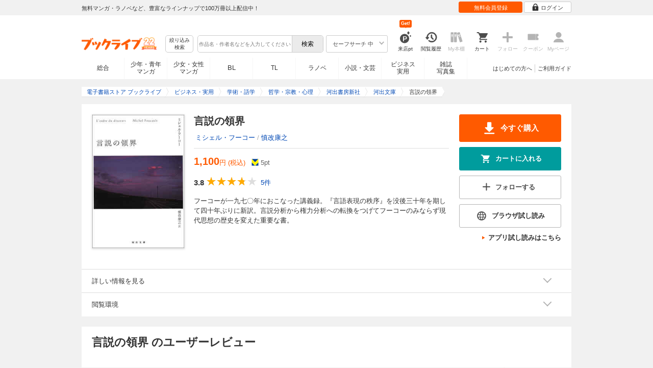

--- FILE ---
content_type: text/html; charset=UTF-8
request_url: https://booklive.jp/product/index/title_id/369805/vol_no/001
body_size: 24683
content:
<!DOCTYPE html>
<html lang="ja" prefix="og: http://ogp.me/ns#">











<head>
<meta charset="utf-8">
<script>dataLayer = [{"view":"pc","isMember":false,"login":"no-login","uaoption":"","email":""}];var container_id='GTM-W7JZP9';</script>
<script>(function(w,d,s,l,i){w[l]=w[l]||[];w[l].push({'gtm.start':
new Date().getTime(),event:'gtm.js'});var f=d.getElementsByTagName(s)[0],
j=d.createElement(s),dl=l!='dataLayer'?'&l='+l:'';j.async=true;j.src=
'https://www.googletagmanager.com/gtm.js?id='+i+dl;f.parentNode.insertBefore(j,f);
})(window,document,'script','dataLayer', container_id );</script>
<!-- Google Analytics Code from --><script type="text/javascript">var _gaq = _gaq || [];var _gaq_click = [["_require","inpage_linkid","\/\/www.google-analytics.com\/plugins\/ga\/inpage_linkid.js"],["_setAccount","UA-41779794-1"],["_setCustomVar",1,"login","no-login",2],["_trackPageview"]];_gaq_click.forEach(function(item) {_gaq.push(item);});(function() {var ga = document.createElement('script'); ga.type = 'text/javascript'; ga.async = true;ga.src = ('https:' == document.location.protocol ? 'https://' : 'http://') + 'stats.g.doubleclick.net/dc.js';var s = document.getElementsByTagName('script')[0]; s.parentNode.insertBefore(ga, s);})();</script><!-- Google Analytics Code to -->
<meta name="google-site-verification" content="n4HkQrdjOf7cC_3_TRrDjG4pQp2CZZOQ9q2Zb0lwA38" />
<meta name="google-site-verification" content="n-FFVGNwHVvIIksoSk47KqsNM_V4E_Qpkd-xHKTzdgw" />
<meta name="google-site-verification" content="cs3osF3WnnvWdbNFvO30X3LXiQ8qiivAWVcCk6BELtg" />
<meta name="msvalidate.01" content="8C42710994D39598AA601B14E2D6A47C" />

<title>言説の領界 - ミシェル・フーコー/慎改康之 - ビジネス・実用書・無料試し読みなら、電子書籍・コミックストア ブックライブ</title>
<meta content="IE=edge" http-equiv="X-UA-Compatible"/>
        <meta name="keywords" content="言説の領界,ミシェル・フーコー,慎改康之,書籍,学術・語学,哲学・宗教・心理,河出書房新社,電子書籍,ブックライブ,無料" />
    <meta name="description" content="【試し読み無料】フーコーが一九七〇年におこなった講義録。『言語表現の秩序』を没後三十年を期して四十年ぶりに新訳。言説分析から権力分析への転換をつげてフーコーのみならず現代思想の歴史を変えた重要な書。" />


<link rel="icon" type="image/x-icon" href="/favicon.ico?date=0930" />

<link href="//res.booklive.jp/resources/a/common/css/main_pc.min.css?202601191141" rel="stylesheet">

<link rel="stylesheet" media="all" href="//res.booklive.jp/resources/a/common/css/common_module.css?60511931">



<script type="text/javascript">
    var storeName = "booklive";
    var isPC = true;
    var isPCView = true;
    var isHonten = true;
    var isWebView = false;
    var isDocomo = false;
    var isAndroidDevice = false;
    var isLogin = false;
    var isMember = false;
    const isDevelop = false;
            
    var isBlFirstVisit = true;

    var isDocomo = false;

    // アダルトレベル
    // todo: フラグではないのでsafeLevelにリネームすべき
    var isSafeLevel = 1;

    // アダルトレベルロック
    var isSafeLevelLocked = false;

    // タテヨミのできるパージョン3.7.0以上のアプリか判断
    var isTateyomiVersion = false;

        // 会員登録クーポン
    var isRegistrationCouponPopUp = false;
    // LINE連携済み ECI使用中
    var isLineConnected = false;
    var cookieNameStr = 'bl_eci_matching_abtest';
    var validDates = 30;
    var validTimes = validDates * 24 * 3600;
    var abRandom = Math.floor( Math.random() * 10 );
    var cookieValue = (abRandom==9)? 1 : 0;

    // 0:1(非表示):2:3=3:1:3:3
    if(GetCookie(cookieNameStr) == null) {
        if (cookieValue != 1 ) {
            var abRandomNew = Math.floor( Math.random() * 3 );
            if (abRandomNew == 0 ) {
                cookieValue = abRandomNew;
            } else {
                cookieValue = abRandomNew + 1;
            }
        }
        document.cookie = cookieNameStr + '=' + cookieValue + '; path=/; max-age=' + validTimes;
    } else {
        cookieValue = GetCookie(cookieNameStr);
    }

    
    // レコメンドAI比較用cookie付与
    var recommendCookieNameStr = 'recommend_ai_group';
    var recommendCookieValue = Math.floor( Math.random() * 2 );
    if(GetCookie(recommendCookieNameStr) == null) {
        document.cookie = recommendCookieNameStr + '=' + recommendCookieValue + '; path=/; max-age=' + validTimes;
    } else {
        recommendCookieValue = GetCookie(recommendCookieNameStr);
    }

    function GetCookie( name ) {
        var result = null;
        var cookieName = name + '=';
        var allcookies = document.cookie;
        var position = allcookies.indexOf( cookieName );

        if ( position != -1 ) {
            var startIndex = position + cookieName.length;
            var endIndex = allcookies.indexOf( ';', startIndex );
            if( endIndex == -1 ) {
                endIndex = allcookies.length;
            }
            result = decodeURIComponent ( allcookies.substring( startIndex, endIndex ) );
        }
        return result;
    }
</script>

<link rel="canonical" href="https://booklive.jp/product/index/title_id/369805/vol_no/001">


<script type="module" src="//res.booklive.jp/resources/a/dist/common/ToggleMenu.js?9e616344"></script>
<script type="text/javascript" src="//res.booklive.jp/resources/a/pc/common/js/html5.js?8eb020d4"></script>
<script type="text/javascript" src="//res.booklive.jp/resources/a/pc/common/js/jquery.js?ddb84c15"></script>
<script type="text/javascript" src="//res.booklive.jp/resources/a/pc/common/js/common.js?21f42f52"></script>
<script type="text/javascript" src="//res.booklive.jp/resources/a/pc/common/js/header.js?4f040ca1"></script>
<script type="text/javascript" src="//res.booklive.jp/resources/a/pc/common/js/balloon.js?1a3461d4"></script>
<script type="text/javascript" src="//res.booklive.jp/resources/a/pc/common/js/jquery.truncateString.js?10066f36"></script>
<script type="text/javascript" src="//res.booklive.jp/resources/a/pc/common/js/jquery.cookie.js?20a00235"></script>
<script type="text/javascript" src="//res.booklive.jp/resources/a/pc/common/js/jquery.storageapi.min.js?c677411f"></script>
<script type="text/javascript" src="//res.booklive.jp/resources/a/pc/common/js/jquery.highlight-3.js?ca8c3c2c"></script>
<script type="text/javascript" src="//res.booklive.jp/resources/a/pc/common/js/jquery.suggest.js?28742605"></script>
<script type="text/javascript" src="//res.booklive.jp/resources/a/common/js/bl_library.js?91bd9f04"></script>
<script type="text/javascript" src="//res.booklive.jp/resources/a/pc/common/js/jquery.md5.js?679687fb"></script>
<script type="text/javascript" src="//res.booklive.jp/resources/a/common/js/ga_eventpush.js?c9cd711a"></script>
<script type="text/javascript" src="//res.booklive.jp/resources/a/sp/common/js/ga_versioncheck.js?b769bd4c"></script>
<script type="text/javascript" src="//res.booklive.jp/resources/a/common/js/ga_pointerdown.js?2ea8ba45"></script>
<script type="text/javascript" src="//res.booklive.jp/resources/a/common/js/toggle.js?781dfcd9"></script>
<script type="text/javascript" src="//res.booklive.jp/resources/a/dist/AutoBackToTop.js?ace2fc63"></script>
<script type="text/javascript" src="//res.booklive.jp/resources/a/common/js/panelSlider.js?fb2f69c7"></script>
<script type="text/javascript" src="//res.booklive.jp/resources/a/common/js/loading.js?15a4b97a"></script>
<script type="module" src="//res.booklive.jp/resources/a/dist/common_instances/checkbox_class_accessible.js?1cbd4028"></script>

<script type="text/javascript">
        if (!$.cookie('BL_TRACK')) {
        var hash = $.md5((0 | Math.random() * (1 << 30)) + (0 | Math.random() * (1 << 53 - 30)) * (1 << 30))
        $.cookie('BL_TRACK', hash, { path: '/', expires: 90, secure: true});
    }
</script>
    <meta property="og:site_name" content="ブックライブ" />
<meta property="og:title" content="言説の領界 | ブックライブ" />
<meta property="og:description" content="フーコーが一九七〇年におこなった講義録。『言語表現の秩序』を没後三十年を期して四十年ぶりに新訳。言説分析から権力分析への転換をつげてフーコーのみならず現代思想の歴史を変えた重要な書。" />
<meta property="og:image" content="https://res.booklive.jp/369805/001/thumbnail/2L.jpg" />
<meta property="og:url" content="https://booklive.jp/product/index/title_id/369805/vol_no/001" />
<meta property="og:type" content="website" />
<meta name="twitter:card" content="summary_large_image">
<meta name="twitter:title" content="言説の領界">
<meta name="twitter:description" content="フーコーが一九七〇年におこなった講義録。『言語表現の秩序』を没後三十年を期して四十年ぶりに新訳。言説分析から権力分析への転換をつげてフーコーのみならず現代思想の歴史を変えた重要...">
<meta name="twitter:image" content="https://res.booklive.jp/369805/001/thumbnail/X.jpg">
<meta name="twitter:data1" content="ミシェル・フーコー,慎改康之">
<meta name="twitter:label1" content="作者">
<meta name="twitter:data2" content="学術・語学	哲学・宗教・心理">
<meta name="twitter:label2" content="ジャンル">
<meta name="twitter:domain" content="booklive.jp">
<meta itemprop="image" content="https://booklive.jp/resources/a/pc/common/images/sns_bllogo.png" />
<link rel="stylesheet" media="all" href="//res.booklive.jp/resources/a/pc/v2/css/product/content.css?4fdbb7c8"><link rel="stylesheet" media="all" href="//res.booklive.jp/resources/a/pc/v2/css/follow/common/follow.css?43c8cda5">
<link rel="stylesheet" media="all" href="//res.booklive.jp/resources/a/pc/v2/css/review/review-name-area.css?19956ee7">
<script type="text/javascript" src="//res.booklive.jp/resources/a/pc/common/js/download.js?626af27f"></script>
<script type="text/javascript" src="//res.booklive.jp/resources/a/pc/v2/js/product/product_review.js?909d8c20"></script>
<script type="text/javascript" src="//res.booklive.jp/resources/a/pc/v2/js/product/common.js?c4e38c43"></script>
<script type="text/javascript" src="//res.booklive.jp/resources/a/pc/v2/js/follow/follow.js?a8e9d0c0"></script>
<script type="text/javascript">
    $(function(e){
        if (window.location.hash == '#_=_'){
            history.replaceState
            ? history.replaceState(null, null, window.location.href.split('#')[0])
            : window.location.hash = '';
        }

                $('#join-confirm_button_1 , #join-confirm_button_3 , #join-confirm_button_2').removeAttr("disabled");
    });
</script>



<script type="text/javascript">
var COOKIE_NAME_LOGIN = "BL_TK";                var COOKIE_NAME_SAFE_SEARCH_LEVEL = "BL_SAFE_SEARCH_LEVEL"; var COOKIE_NAME_AFF_SESSION = "BL_AFF";         var COOKIE_NAME_AD_LANDING = "BL_LAND";var COOKIE_EXPIRE_SAFE_SEARCH_LEVEL = 3650;     var COOKIE_EXPIRE_AFF_SESSION = 7;              var COOKIE_EXPIRE_AD_LANDING = 1800;var COOKIE_VALUE_SAFE_SEARCH_LEVEL_ON = 0;      var COOKIE_VALUE_SAFE_SEARCH_LEVEL_OFF = 1;var AGENCY_COOKIE_VALUE_SEPARATOR = ",";var AGENCY_ID_PARAMS_LIST = {"params" : "1",         "adef" : "2",           "ebisAdID" : "11",      "dmai" : "11"       };$(function(){if (!$.cookie(COOKIE_NAME_LOGIN)) {set_Cookie_Aff();}});function set_Cookie_Aff() {var get_params = GetQueryString();if ($.isEmptyObject(get_params)) {return;}var agency_id;var agency_session_id;for (key in AGENCY_ID_PARAMS_LIST) {if (get_params[key]) {agency_id = AGENCY_ID_PARAMS_LIST[key];agency_session_id = get_params[key];break;}}if (agency_id != null && agency_session_id != null) {var date = new Date();var agency_date = date.getFullYear() + "-" +("0" + (date.getMonth() + 1)).slice(-2) + "-" +("0" + date.getDate()).slice(-2) + " " +("0" + date.getHours()).slice(-2) + ":" +("0" + date.getMinutes()).slice(-2) + ":" +("0" + date.getSeconds()).slice(-2);var agency_cookie_val = agency_id + AGENCY_COOKIE_VALUE_SEPARATOR + agency_session_id + AGENCY_COOKIE_VALUE_SEPARATOR + agency_date;$.cookie(COOKIE_NAME_AFF_SESSION, agency_cookie_val, { path: '/', expires: COOKIE_EXPIRE_AFF_SESSION});}}
</script>


<script>
                
$.recommendKinesis = {data : {type: '1',title_list: [{title_id: '369805',vol_no: '001'}]},config : {url: 'https://recommend.booklive.jp/log'}};
$(function(){
    $(this).recommendKinesis();
});
</script>


</head>
<body id="index">
<noscript><iframe src="https://www.googletagmanager.com/ns.html?id=GTM-W7JZP9" height="0" width="0" style="display:none;visibility:hidden"></iframe></noscript>

<noscript><p class="noscript">ブックライブでは、JavaScriptがOFFになっているとご利用いただけない機能があります。JavaScriptを有効にしてご利用ください。</p></noscript>

    <header id="header" class="">
    <div class="header_top">
        <div class="header_top_inner">
            <p class="header_topmsg">無料マンガ・ラノベなど、豊富なラインナップで100万冊以上配信中！</p>

                        <div class="login_button_wrap ua_click" data-ua="menu">
                                <a class="header_joinbtn" href="/member/mail-input" id="top_button_1"><span>無料会員登録</span></a>
                                <a class="header_loginbtn is-opacity_low" href="/login" id="button_2"><svg class="icon-login"><use xlink:href="/resources/a/common/images/sprite.symbol.svg?7834f34d#icon_login"></svg><span>ログイン</span></a>
            </div>
            
        </div>    </div>    <div class="header_inner">
        <div class="header_main clearfix">
            <div class="header_logo">
                                                            <a href="/" class="logo" id="top_image_1"><img width="148" height="40" alt="ブックライブ" class="site_logo_top" src="//res.booklive.jp/resources/cms/appeal_frame/logo/100077621/bls_22years_logo.png"></a>
                                                </div>            <div class="header_row">
            <div class="header_search">
                <div class="header_search_main clearfix">
                    <div class="header_criteria">
                        <button type="button" onclick="location.href='/search/detail'" class="header_searchbtn refine-search-btn">絞り込み<span class="phrase">検索</span></button>                    </div>
                    <form id="search" method="get" action="/search/keyword" onsubmit="return checkSearch();" data-ua="search">
                        <div class="header_searchbox clearfix">
                            <input type="text" maxlength="200" id="input_search" name="keyword" value="" size="10" placeholder="作品名・作者名などを入力してください" class="input_search_suggest">
                            <input type="submit" value="検索" class="search_btn" id="top_button_6">
                        </div>
                        <div class="header_safe">
    <a href="#" onclick="return false;" class="header_safe_btn icon_right clearfix sl-header_safechoice_b">
        <span class="btn_txt">セーフサーチ 中</span>
        <span class="cssicon-down"></span>
    </a>
        <div class="overflow header_safe_list" style="display:none;">
        <ul>
                        <li><a href="/index/change-safe-search/disp_adult_level/0" onclick="return $.cookie( 'SAFE_SEARCH_LEVEL' , 0, { expires:3650, path:'/' } );" class="sl-header_safelist1">セーフサーチ 強</a></li>
                        <li><a href="/index/change-safe-search/disp_adult_level/1" onclick="return $.cookie( 'SAFE_SEARCH_LEVEL' , 1, { expires:3650, path:'/' } );" class="sl-header_safelist2">セーフサーチ 中</a></li>
                        <li><a href="/index/change-safe-search/disp_adult_level/3" onclick="return $.cookie( 'SAFE_SEARCH_LEVEL' , 3, { expires:3650, path:'/' } );" class="sl-header_safelist3">セーフサーチ OFF</a></li>
                    </ul>
                <div class="about_safeserach"><a href="/page/index/guide/tools#safe"><small>セーフサーチについて</small></a></div>
            </div>
    </div>
                        <input type="hidden" name="use_search_box" value="1">                    </form>
                </div>            </div>
            <ul class="header_tools clearfix ua_click" data-ua="menu-icon">
                                    <li class="header_tools_login_pt"><a href="/my/login-bonus"><svg class="icon-login_pt"><use xlink:href="/resources/a/common/images/sprite.symbol.svg?7834f34d#icon_login_pt"></svg><p>来店pt</p></a><b class="header_tools_num"><span class="bl-visit_pt-num">Get!</span></b></li>
                    <li class="header_tools_watch_history"><a href="/watch-history"><svg class="icon-watchhistory"><use xlink:href="/resources/a/common/images/sprite.symbol.svg?7834f34d#icon_watchhistory"></svg><p>閲覧履歴</p></a></li>
                    <li class="header_tools_mybookshelf disabled"><svg class="icon-bookshelf"><use xlink:href="/resources/a/common/images/sprite.symbol.svg?7834f34d#icon_bookshelf"></svg><p>My本棚</p></li>
                    <li class="header_tools_cart"><a href="/cart" id="top_button_9" class="disable_ua"><svg class="icon-cart"><use xlink:href="/resources/a/common/images/sprite.symbol.svg?7834f34d#icon_cart"></svg><p>カート</p></a></li>
                    <li class="header_tools_keep disabled"><div class="icon-follow"><span class="cssicon-follow_bfr"></span></div><p>フォロー</p></li>
                    <li class="header_tools_coupon disabled"><a href="/feature/index/id/aboutcoupon"><svg class="icon-coupon"><use xlink:href="/resources/a/common/images/sprite.symbol.svg?7834f34d#icon_coupon"></svg><p>クーポン</p></a></li>
                    <li class="header_tools_mypage last disabled"><a href="/my/top"><svg class="icon-mypage"><use xlink:href="/resources/a/common/images/sprite.symbol.svg?7834f34d#icon_mypage"></svg><p>Myページ</p></a></li>
                            </ul>            </div>
                                </div>
        <div class="header_navi clearfix">
            <ul class="header_navi_main clearfix safe_search_1">
                <li class="h_index ua_click" data-ua="tab-sougou">
                                        <a href="/" id="top_button_12">総合</a>
                                    </li>
                <li class="h_mcomic ua_click" data-ua="tab-comic">
                                        <a href="/index/comic" id="top_button_13" >少年・青年<br>マンガ</a>
                                        <ul class="h_navibtn_menu">
                        <li class="gotop"><a href="/index/comic">少年・青年マンガ TOP</a></li>
                                                <li><a href="/search/keyword/g_ids/6"  >少年マンガ</a></li>
                                                <li><a href="/search/keyword/g_ids/5"  >青年マンガ</a></li>
                                                <li><a href="/search/keyword/g_ids/3058"  >少年マンガ誌</a></li>
                                                <li><a href="/search/keyword/g_ids/3059"  >青年マンガ誌</a></li>
                                            </ul>
                </li>
                <li class="h_fcomic ua_click" data-ua="tab-comicf">
                                        <a href="/index/comicf" id="top_button_14" >少女・女性<br>マンガ</a>
                                        <ul class="h_navibtn_menu">
                        <li class="gotop"><a href="/index/comicf">少女・女性マンガ TOP</a></li>
                                                <li><a href="/search/keyword/g_ids/1"  >少女マンガ</a></li>
                                                <li><a href="/search/keyword/g_ids/2"  >女性マンガ</a></li>
                                                <li><a href="/search/keyword/g_ids/3060"  >少女マンガ誌</a></li>
                                                <li><a href="/search/keyword/g_ids/3061"  >女性マンガ誌</a></li>
                                            </ul>
                </li>
                                <li class="h_boyslove ua_click" data-ua="tab-boyslove">
                                        <a class="englishtxt" href="/index/boyslove" id="top_button_20">BL</a>
                                        <ul class="h_navibtn_menu">
                        <li class="gotop"><a href="/index/boyslove">BL TOP</a></li>
                                                <li><a href="/search/keyword/g_ids/3"  >BLマンガ</a></li>
                                                <li><a href="/search/keyword/g_ids/1008"  >BL小説</a></li>
                                                <li><a href="/search/keyword/g_ids/3094"  >BL誌</a></li>
                                            </ul>
                </li>
                <li class="h_teenslove ua_click" data-ua="tab-teenslove">
                                        <a href="/index/teenslove">TL</a>
                                        <ul class="h_navibtn_menu">
                        <li class="gotop"><a href="/index/teenslove">TL TOP</a></li>
                                                <li><a href="/search/keyword/g_ids/7"  >TLマンガ</a></li>
                                                <li><a href="/search/keyword/g_ids/1006"  >TL小説</a></li>
                                                <li><a href="/search/keyword/g_ids/3093"  >TL誌</a></li>
                                            </ul>
                </li>
                                <li class="h_lightnovel ua_click" data-ua="tab-lightnovel">
                                        <a href="/index/lightnovel" id="top_button_15" >ラノベ</a>
                                        <ul class="h_navibtn_menu">
                        <li class="gotop"><a href="/index/lightnovel">ラノベ TOP</a></li>
                                                <li><a href="/search/keyword/g_ids/14"  >男性向けライトノベル</a></li>
                                                <li><a href="/search/keyword/g_ids/3062"  >女性向けライトノベル</a></li>
                                            </ul>
                </li>
                <li class="h_book ua_click" data-ua="tab-book">
                                        <a href="/index/book" id="top_button_16" >小説・文芸</a>
                                        <ul class="h_navibtn_menu">
                        <li class="gotop"><a href="/index/book">小説・文芸 TOP</a></li>
                                                <li><a href="/search/keyword/g_ids/10"  >小説</a></li>
                                                <li><a href="/search/keyword/g_ids/12"  >歴史・時代</a></li>
                                                <li><a href="/search/keyword/g_ids/13"  >SF・ファンタジー</a></li>
                                                <li><a href="/search/keyword/g_ids/17"  >ノンフィクション</a></li>
                                                <li><a href="/search/keyword/g_ids/22"  >エッセイ・紀行</a></li>
                                                <li><a href="/search/keyword/g_ids/15"  >ハーレクイン・ロマンス小説</a></li>
                                                <li><a href="/search/keyword/g_ids/1040"  >児童書</a></li>
                                                <li><a href="/search/keyword/g_ids/1057"  >文芸誌</a></li>
                                            </ul>
                </li>
                <li class="h_business ua_click" data-ua="tab-business">
                                        <a href="/index/business" id="top_button_17" >ビジネス<br>実用</a>
                                        <ul class="h_navibtn_menu">
                        <li class="gotop"><a href="/index/business">ビジネス・実用 TOP</a></li>
                                                                                    <li><a href="/search/keyword/g_ids/1023"  >社会・政治</a></li>
                                                                                                                <li><a href="/search/keyword/g_ids/16"  >ビジネス・経済</a></li>
                                                                                                                <li><a href="/search/keyword/g_ids/1029"  >IT・コンピュータ</a></li>
                                                                                                                <li><a href="/search/keyword/g_ids/18"  >趣味・実用</a></li>
                                                                                                                <li><a href="/search/keyword/g_ids/1031"  >スポーツ・アウトドア</a></li>
                                                                                                                <li><a href="/search/keyword/g_ids/1036"  >暮らし・健康・美容</a></li>
                                                                                                                <li><a href="/search/keyword/g_ids/1039"  >旅行ガイド・旅行会話</a></li>
                                                                                                                <li><a href="/search/keyword/g_ids/19"  >雑学・エンタメ</a></li>
                                                                                                                <li><a href="/search/keyword/g_ids/20"  >学術・語学</a></li>
                                                                        </ul>
                </li>
                <li class="h_magazine ua_click" data-ua="tab-magazinephoto">
                                        <a href="/index/magazine" id="top_button_18" >雑誌<br>写真集</a>
                                        <ul class="h_navibtn_menu">
                        <li class="gotop"><a href="/index/magazine">雑誌 TOP</a></li>
                                                <li><a href="/search/keyword/g_ids/26?sort=t2"  >ニュース・ビジネス・総合</a></li>
                                                <li><a href="/search/keyword/g_ids/29?sort=t2"  >趣味・スポーツ・トレンド</a></li>
                                                <li><a href="/search/keyword/g_ids/27?sort=t2"  >男性誌・女性誌</a></li>
                                                <li class="gotop"><a href="/index/magazine">写真集 TOP</a></li>
                                                                                    <li><a href="/search/keyword/g_ids/23"  >アイドル・女優</a></li>
                                                                                                                <li><a href="/search/keyword/g_ids/24"  >グラビア</a></li>
                                                                                                                                                                                                                                <li><a href="/search/keyword/g_ids/34"  >男性モデル</a></li>
                                                                                                                <li><a href="/search/keyword/g_ids/33"  >動物</a></li>
                                                                                                                <li><a href="/search/keyword/g_ids/32"  >風景、その他</a></li>
                                                                        </ul>
                </li>
                            </ul>
                        <ul class="header_navi_sub clearfix">                                    <li class="last-child ua_click" data-ua="guide-text"><a href="/page/index/guide/top" id="top_link_5" >ご利用ガイド</a></li>
                                        <li class="ua_click" data-ua="beginner-text"><a href="/page/index/id/beginner" id="top_link_9" >はじめての方へ</a></li>
                                                </ul>
                    </div>    </div></header>

            <script>
                            var is_direct = false;
                        $(function () {
                $("#review_average_star").rateYo({
                    rating: 3.8,
                    starWidth: "18px",
                    spacing: "2px",
                    normalFill: "#DDD",
                    ratedFill: "#FA0",
                    readOnly: true
                });
            });
        </script>

                        
        <div id="container">
            <div id="container_inner">
                                
<script type="application/ld+json">
{
    "@context": "https://schema.org",
    "@type": "Product",
    "@id": "https://booklive.jp/product/index/title_id/369805/vol_no/001",
    "name": "言説の領界",
    "image": "https://res.booklive.jp/369805/001/thumbnail/2L.jpg",
    "description": "フーコーが一九七〇年におこなった講義録。『言語表現の秩序』を没後三十年を期して四十年ぶりに新訳。言説分析から権力分析への転換をつげてフーコーのみならず現代思想の歴史を変えた重要な書。",
    "category": "学術・語学	哲学・宗教・心理",
    "brand": {
        "@type": "Brand",
        "name": "河出書房新社"
    },
    "isBasedOn": {
        "@type":"Book",
        "@id": "https://booklive.jp/product/index/title_id/369805/vol_no/001",
        "url" : "https://booklive.jp/product/index/title_id/369805/vol_no/001",
        "name" : "言説の領界",
        "image" : "https://res.booklive.jp/369805/001/thumbnail/2L.jpg",
        "description" : "フーコーが一九七〇年におこなった講義録。『言語表現の秩序』を没後三十年を期して四十年ぶりに新訳。言説分析から権力分析への転換をつげてフーコーのみならず現代思想の歴史を変えた重要な書。",
        "author": [
                                                {
                        "@type": "Person",
                        "name": "ミシェル・フーコー,慎改康之"
                    }                                    ],
        "brand": {
            "@type": "Organization",
            "name": "河出書房新社"
        }
    },

    
    "aggregateRating": {
        "@type": "AggregateRating",
        "ratingValue": "3.8",
        "reviewCount": "5",
        "bestRating": "5.0"
    },

    
        
        "review": [

                        
        {
            "@type": "Review",
            "datePublished": "2015年02月19日",
            "reviewBody":"学生のときに中村雄二郎訳で読んだが、あいまいな表現に煙に巻かれた読後感が印象に残っている。正直、内容を理解できたとは言えなかった。
この新訳はずいぶん印象が異なる。明晰でやさしい。以前よくわからなかったことについて腑に落ちたところがいくらかあった。半分近くを占める解説も助けになる。",
            "author": {
                "@type": "Person",
                "name": "ブクログ"
            },
            "reviewRating": {
                "@type": "Rating",
                "ratingValue": "5.0",
                "bestRating": "5.0",
                "worstRating": "1.0"
            }
        }

                                                            
    ],

    
    "offers": {
        "@type": "Offer",
        "url": "https://booklive.jp/product/index/title_id/369805/vol_no/001",
        "availability": "https://schema.org/InStock",
        "price": "1100",
        "priceCurrency": "JPY",
        "seller": {
            "@type": "Organization",
            "name": "BookLive",
            "logo": "https://booklive.jp/resources/a/pc/common/images/picture_logo_booklive.png",
            "url": "https://booklive.jp/",
            "sameAs": "https://twitter.com/BookLive_PR"
        }
    },
    "potentialAction":{
        "@type":"ReadAction",
        "target":{
            "@type":"EntryPoint",
            "urlTemplate":"https://booklive.jp/product/index/title_id/369805/vol_no/001",
            "actionPlatform":[
            "https://schema.org/DesktopWebPlatform",
            "https://schema.org/MobileWebPlatform",
            "https://schema.org/AndroidPlatform",
            "https://schema.org/IOSPlatform"
            ]
        },
        "expectsAcceptanceOf":{
            "@type":"Offer",
            "category": "purchase",
            "priceCurrency":"JPY",
            "price":"1100",
            "eligibleRegion" : {
                "@type":"Country",
                "name":"JP"
            },
            "availability": "https://schema.org/InStock"
        }
    }
}
</script>


                                    <div id="breadcrumb" itemscope itemtype="http://schema.org/BreadcrumbList"><ul><li itemprop="itemListElement" itemscope itemtype="http://schema.org/ListItem"><span><a href="/" itemprop="item"><span itemprop="name">電子書籍ストア ブックライブ</span></a></span><meta itemprop="position" content="1" /></li><li itemprop="itemListElement" itemscope itemtype="http://schema.org/ListItem"><span><a href="/index/business" itemprop="item"><span itemprop="name">ビジネス・実用</span></a></span><meta itemprop="position" content="2" /></li><li itemprop="itemListElement" itemscope itemtype="http://schema.org/ListItem"><span><a href="/search/keyword/g_ids/20" itemprop="item"><span itemprop="name">学術・語学</span></a></span><meta itemprop="position" content="3" /></li><li itemprop="itemListElement" itemscope itemtype="http://schema.org/ListItem"><span><a href="/search/keyword/g_ids/1044" itemprop="item"><span itemprop="name">哲学・宗教・心理</span></a></span><meta itemprop="position" content="4" /></li><li itemprop="itemListElement" itemscope itemtype="http://schema.org/ListItem"><span><a href="/search/keyword/g_ids/1044/p_ids/39" itemprop="item"><span itemprop="name">河出書房新社</span></a></span><meta itemprop="position" content="5" /></li><li itemprop="itemListElement" itemscope itemtype="http://schema.org/ListItem"><span><a href="/search/keyword/g_ids/1044/p_ids/39/k_ids/132" itemprop="item"><span itemprop="name">河出文庫</span></a></span><meta itemprop="position" content="6" /></li><li class="contents" itemprop="itemListElement" itemscope itemtype="http://schema.org/ListItem"><span><div><span class="book_title" itemprop="name">言説の領界</span></div></span><meta itemprop="position" content="7" /></li></ul></div>

                
                                                        <div id="product_detail_area">
    <div class="product_main_area">
        <div id="product_area1">
            <div class="product_image">
                <img src="https://res.booklive.jp/369805/001/thumbnail/2L.jpg" alt="言説の領界">
            </div>
            <div class="product_info">
                <div class="product_topic_area">
                    
                                        <ul class="product_topic">
                        
                    </ul>
                </div>

                <h1 id="product_display_1" >言説の領界</h1>
                <div class="meta">
                    <dl class="author">
                                            <dd class="multiple_links"><a href="/focus/author/a_id/119970">ミシェル・フーコー</a> / <a href="/focus/author/a_id/119971">慎改康之</a></dd>
                                        </dl>

                    <table class="product_price_data">
                                                    <tr class="main_price">
                                                                <td><span id="product_display_6" class="big_price_font">1,100</span><span class="include_tax font_bl">円 (税込)</span></td>
                                                            </tr>
                                                <!-- T_point -->
                        <tr class="product_point_area">
                            <td>
                                <div class="Tpoint">
                                    <p><svg class="icon-tpoint"><use xlink:href="/resources/a/common/images/sprite.symbol.svg?7834f34d#t-point"></svg></p>
                                    <p><span id="product_display_8">5</span>pt</p>
                                </div>
                            </td>
                        </tr>
                    </table>
                    
                    <!-- ***** ☆ ***** -->
                    <div class="product_review_box">
                        <div class="product_review_star_wrap">
                                                            <span class="review_kan_average">3.8</span>
                                                        <div id="review_average_star"></div>
                        </div>
                        <div class="product_review_count_wrap">
                                                            <a href="/review/list/title_id/369805/vol_no/001" class="review_count_area">
                                    <span class="review_count">5件</span>
                                </a>
                                                    </div>
                    </div>

                    
                    
                                        
                    
                    <div class="product_warnings">
                        
                                                


                                            </div>
                </div><!-- /meta -->

                                <div id="product_summary" class="section_content">
                    <p class="reading_txt product_description is-fold">フーコーが一九七〇年におこなった講義録。『言語表現の秩序』を没後三十年を期して四十年ぶりに新訳。言説分析から権力分析への転換をつげてフーコーのみならず現代思想の歴史を変えた重要な書。</p>
                    <a id="read_more" class="readmore_link reading_txt" href="javascript:void(0)">...続きを読む</a>
                </div>
            </div>
        </div><!-- /product_area1 -->

        <div class="product_actions">
            <ul class="main_actions">
                                                                                                                                    <li>    <a href="/purchase/product/title_id/369805/vol_no/001" class="btn_module buy_action large" onmousedown="window._gaq.push(['_trackEvent', 'bl_productParchase', 'Click', 'add']);" >
        <svg class="dl_icon">
            <use xlink:href="/resources/a/common/images/sprite.symbol.svg?7834f34d#icon_dl">
        </svg>
        <span>今すぐ購入</span>
    </a>

</li>
                        
                                                <li>                        <a href="#" onclick="return false;" class="cart_action cart_in bl-cart bl-cart-url btn_module " data-title="369805" data-vol="001" data-page-name="product-index">
                <svg class="cart_icon">
                    <use xlink:href="/resources/a/common/images/sprite.symbol.svg?7834f34d#icon_cart">
                </svg>
                <span class="bl-cart-text">カートに入れる</span>
            </a>
            

</li>
                                    
                                                                                            <li>    <a href="javascript:return false;" class="js_follow_title js-follow keep_action keep_off btn_module follow_btn_l" data-title="369805" data-page-name="product-index" data-follow="title_follow_2">
                    <span class="cssicon-follow_bfr"></span>
            <span class="cssicon-follow_aft"></span>
                <span class="js-follow-text">フォローする</span>
    </a>

</li>
                
                                    <li class="browser_reader">
                                                                                                                                        <a href="javascript:return false;" class="bl-bviewer bl-tachiyomi_action btn_module tachiyomi_btn sl-bstand_b" data-title="369805" data-vol="001" onclick="window._gaq.push(['_trackEvent', 'sample_btn_binb', 'Click', '書籍']);">
            <svg class="browser_icon">
                <use xlink:href="/resources/a/common/images/sprite.symbol.svg?7834f34d#icon_browser">
            </svg>
            <span>ブラウザ試し読み</span>
        </a>
    
                    </li>

                                                                        <li>
                                <p class="link_right">
                                    <a href="javascript:void(0);" class="bl-browse or_trilink" data-title="369805" data-vol="001" data-sample="1"><span>アプリ試し読みはこちら</span></a>
                                </p>
                            </li>
                                                            
                                                            </ul>
        </div>
    </div>
</div><!-- /product_detail_area -->
                
                                <div id="product_detailed_information">
            <a class="commonjs_collapsible collapsible_toggle_btn on book_info" href="#" data-target="book_info">
            <h3 class="collapsible_toggle_text">詳しい情報を見る</h3>
            <div class="icon-collapsible">
                <span class="cssicon-arrow arrow_updown"></span>
            </div>
        </a>
        <div class="detail_area mb00" id="book_info">
        <div id="product_field" class="product_field">
            <div class="product_specs">
                <ul class="product_data">
                    <li>
                        <dl>
                            <dt class="first">カテゴリ</dt>
                            <dd class="colon">：</dd>
                            <dd><a href="/index/business">ビジネス・実用</a></dd>
                        </dl>
                    </li>
                    <li>
                        <dl>
                            <dt>ジャンル</dt>
                            <dd class="colon">：</dd>
                            <dd><a href="/search/keyword/g_ids/20"><span content="学術・語学">学術・語学</span></a> / <a href="/search/keyword/g_ids/1044">哲学・宗教・心理</a></dd>
                        </dl>
                    </li>
                    <li>
                        <dl>
                            <dt>出版社</dt>
                            <dd class="colon">：</dd>
                            <dd><a href="/search/keyword/p_ids/39">河出書房新社</a></dd>
                        </dl>
                    </li>
                                        <li>
                        <dl>
                            <dt>掲載誌・レーベル</dt>
                            <dd class="colon">：</dd>
                            <dd><a href="/search/keyword/k_ids/132">河出文庫</a></dd>
                        </dl>
                    </li>
                                                                                <li>
                        <dl>
                            <dt>電子版発売日</dt>
                            <dd class="colon">：</dd>
                            <dd>2016年10月09日</dd>
                        </dl>
                    </li>
                                        <li>
                        <dl>
                            <dt>コンテンツ形式</dt>
                            <dd class="colon">：</dd>
                            <dd>EPUB</dd>
                        </dl>
                    </li>
                                                            <li>
                        <dl>
                            <dt>サイズ(目安)</dt>
                            <dd class="colon">：</dd>
                            <dd>2MB</dd>
                        </dl>
                    </li>
                                    </ul>
            </div>

                    </div>

        
        <div id="eci_product_pc_official_link"></div>
        <div id="eci_product_pc_movie"></div>
    </div>

    <div id="product_supported_devices_area">
        <div class="detail_area">
                        <a class="commonjs_collapsible collapsible_toggle_btn on" href="#" data-target="supported_devices_above">
                <h3 class="collapsible_toggle_text">閲覧環境</h3>
                                <div class="icon-collapsible">
                    <span class="cssicon-arrow arrow_updown"></span>
                </div>
            </a>
            <div class="section_content pb20" id="supported_devices_above">
                <div class="supported_wrap mb10">
                                            <ul>
                            <li>【閲覧できる環境】</li>
                            <li class="">・ブックライブ for Windows PC（アプリ）</li>
                            <li class="">・ブックライブ for iOS（アプリ）</li>
                            <li class="">・ブックライブ for Android（アプリ）</li>
                            <li class="">・ブックライブ PLUS for Android（アプリ）</li>
                            <li class="">・ブラウザビューア</li>
                        </ul>
                                                            </div>
                                <p class="font_attention">※アプリの閲覧環境は最新バージョンのものです。</p>
                            </div>
        </div>
    </div>
</div>


                                

                                
                                    
                <div id ="eci_product_pc_matching_ctheme"></div>

                                <div class="heading_title">
    <h2 class="middle">言説の領界&nbsp;のユーザーレビュー</h2>
</div>

<div id="product_reviews" class="detail_area clearfix pt00"><!-- ===== product_reviews ===== -->
        
    <a id="review"></a>
    <div class="btn_subtitle">
        <div id="review_vue"></div>
                    <div class="re_review_btn">
                <div class="re_review_btn_text">
                    <span class="font_bl font_b">＼ レビュー投稿でポイントプレゼント ／</span>
                    <span class="font_bl attention_text">※購入済みの作品が対象となります</span>
                </div>
                <a class="btn_module btn_white taC" href="/login?callback=/review/input/title_id/369805/vol_no/001">
                    <svg class="icon-review_write"><use xlink:href="/resources/a/common/images/sprite.symbol.svg?7834f34d#icon_review_write"></svg><span>レビューを書く</span>
                </a>
            </div>
            </div>

            <div class="heading_title">
            <h3 class="small">感情タグBEST3</h3>
        </div>
        <div class="tag_emotions mt00 mb20">
                                            <a href='/search/keyword/emotions/12'>＃深い</a>
                                            <a href='/search/keyword/emotions/15'>＃タメになる</a>
                                            <a href='/search/keyword/emotions/9'>＃感動する</a>
                    </div>
    
            <div class="item_list">
            <div class="item_list_inner">
                                <ul class="list_body">
                        <div class="product_section_userreview">
        <!-- userreview:start/ -->
        <div class="product_userreview">
            <p class="product_userreview_name">
                            <span class="postedby">Posted by <span class="postedby_name">ブクログ</span></span>
                        </p>

            <div class="product_userreview_hgroup">
                <ul class="product_review_star">
                                            <li><i class="product-icon-star-full" data-content="★"></i></li>
                                            <li><i class="product-icon-star-full" data-content="★"></i></li>
                                            <li><i class="product-icon-star-full" data-content="★"></i></li>
                                            <li><i class="product-icon-star-full" data-content="★"></i></li>
                                            <li><i class="product-icon-star-full" data-content="★"></i></li>
                                                        </ul>

                                            </div>

            <p class="product_userreview_title mb05"></p>
                        <p class="product_userreview_text">
                学生のときに中村雄二郎訳で読んだが、あいまいな表現に煙に巻かれた読後感が印象に残っている。正直、内容を理解できたとは言えなかった。<br />
この新訳はずいぶん印象が異なる。明晰でやさしい。以前よくわからなかったことについて腑に落ちたところがいくらかあった。半分近くを占める解説も助けになる。            </p>

            <p class="review_emotions mt05">
                                                                </p>
            <div class="review_score">
                <div class="review_vote_area">
                                            <!-- 投票可 -->
                        <a id="good_btn_6550200" class="" href="#" onclick="return loginAlert();"><svg class="icon-good_active"><use xlink:href="/resources/a/common/images/sprite.symbol.svg?7834f34d#icon_good"></svg></a>
                                        <div class="score_bubble">
                        <span id="good_score_6550200">1</span>
                    </div>
                </div>

                <span class="font_light">2015年02月19日</span>
            </div>
                    </div><!-- /userreview:end -->
    </div><!-- /userreview -->
                </ul>
                                <ul class="list_body">
                        <div class="product_section_userreview">
        <!-- userreview:start/ -->
        <div class="product_userreview">
            <p class="product_userreview_name">
                            <span class="postedby">Posted by <span class="postedby_name">ブクログ</span></span>
                        </p>

            <div class="product_userreview_hgroup">
                <ul class="product_review_star">
                                            <li><i class="product-icon-star-full" data-content="★"></i></li>
                                            <li><i class="product-icon-star-full" data-content="★"></i></li>
                                            <li><i class="product-icon-star-full" data-content="★"></i></li>
                                            <li><i class="product-icon-star-full" data-content="★"></i></li>
                                                                <li><i class="product-icon-star-empty" data-content="☆"></i></li>
                                    </ul>

                                            </div>

            <p class="product_userreview_title mb05"></p>
                        <p class="product_userreview_text">
                本書はミシェル・フーコーによるコレージュ・ド・フランス開講講演（１９７０年１２月２日）を収録したものである。<br />
フーコーにとっては彼の関心が１９６０年代の「知の考古学」から１９７０年代の「権力分析」へ転換の画期となった講演であるという。<br />
この講演記録はそれほど長くないので割とすぐに読めるのだが、フーコ<button type="button" class="readmore_link" onclick="revealSpoiler('7931909')">...続きを読む</button><span id="review7931909" style="display: none;">ーの説明がちょっと難しいのと切れ目なく次の議論に入って行ったりしているので多少分かりづらい部分もあるのだが、懇切丁寧な解説があるので読者にとって理解しやすいものとなっている。<br />
<br />
人が話す言葉（フーコーは「言説」という）についてフーコーはある仮説を立てる。<br />
「あらゆる社会において、言説の産出は、いくつかの手続きによって、すなわち、言説の力と危険を払いのけ、言説の偶然的な出来事を統御し、言説の重々しく恐るべき物質性を巧みにかわすことをその役割とするいくつかの手続きによって、管理され、選別され、組織化され、再配分されるのだ」<br />
つまりわれわれが発する言葉は全く自由に話されているわけではなく、「いくつかの手続きによって、管理され、選別され、組織化され、再配分され」ているということである。<br />
そして、西洋社会では「排除」「制限」「占有」の三つの手続きが言説の産出を管理しているという。<br />
<br />
「排除」では、言説を禁止する「禁忌」があり、また理性と狂気を区別した上で「狂気」を排除する「分割と廃棄」があり、さらに知への意志に基づき真と偽を分割する「真理への意思」があるという。この中でフーコーは歴史的に形作られ、制度的に支えられ継続し言説に対し圧力を加えている「真理への意志」を最も注目し今後の研究対象になっていく。<br />
「排除」が外的手続きであるのに対し、内的手続きとしての「制限」では、「注釈」「作者」「研究分野」の原理が言説の産出を抑え矮小化し拘束する機能を果たしているという。<br />
「注釈」の原理は言説にレヴェルの差を設定し一方を他方の反復とみなし語られる内容の新しさを制御するといい、「作者」の原理は「作者」とそれ以外を設定することで意味や統一性や整合性の起源を問うものとして区別しているという。「研究分野」の原理は先の二者とは対立するもので、他者には開かれているものだがその研究分野の要請には従わない言説は許容されず打ち捨てられるため、やはり言説の産出の限界を定めるものだという。<br />
「占有」では、語る主体が所持すべき資格、その言説に伴うべき身振りを定める「儀式」のシステム、それから言説の産出を自分たちの秘密として保持したまま行う「言説結社」のシステム、また、語る主体をある種のタイプの言説に従属させ他のタイプの言説を禁じるとともに特定のグループに従属させることで属する人々と他を区別するという「二重の従属化」を行う「教説」のシステム、さらに教育が「占有」を維持し変更を加えるシステムとなっていて、これらが互いに結びつき絡まっているという。<br />
<br />
そしてフーコーは、これら「排除」「制限」「占有」は西洋哲学思考である「創設的主体」や「根源的経験」や「普遍的媒介」を通じ強化してきたのではないかという疑念を表明する。<br />
現実性における暴力的で非連続的で好戦的で無秩序な言説を恐れを抱き、取り除くために哲学が一定の役割を果たしてきたのではとしている。<br />
このような言説に対する恐れを、「その条件、その作用、その諸効果に関して」分析することが今後の彼の研究テーマだと彼は宣言するのである。<br />
<br />
この分析における彼の取組みとして次の４つの原則が示されている。<br />
まず第一は「逆転」の原則で一見ポジティヴに見える役割であっても排除や制限などネガティヴな作用を認めること、第二は「非連続性」の原則で連続的なものの中で沈黙した潜在的言説を非連続的な系列のもとに探すことを禁じること、第三は「種別性」の原則で言説を世界のあらかじめの意味の中に解消せずに自らに固有の規則性を持つ種別的な出来事として扱うこと、第四は「外在性」の原則で言説から内部の隠された核に向かうのではなく言説の外的な可能性の条件に向かうこととする、という４つの原則である。<br />
そしてこの４つの原則に従うということは、伝統的な思想史とは対立するもので、現代の歴史学と共鳴するものであるとしている。<br />
「思想史のなかに生じさせようとしているほんのわずかなずれのうちに、すなわち、言説の背後にあるかもしれなぬ表象を扱うのではなく、言説の出来事の規則的で非連続的な系列として扱うことのうちに、小さな（そしておそらく耐え難い）一つの仕掛けのようなものが認められはしまいかと私は考えています。すなわち、偶然性、非連続なもの、物質性を、思考の根底そのものに導入することを可能にする一つの仕掛けのようなものが、そこに認められはしまいか、と。」<br />
<br />
最後にフーコーは今後の分析について二つの総体に従って配置されるという。<br />
「批判的」総体では逆転の原則に従い、排除、制限、占有といった言説の産出を管理するシステムを分析することとし、とりわけ真理への意思を当面のテーマにするとしている。<br />
「系譜学的」総体では言説を管理する手続きがどのように形成されたのかを明らかにすることとし、とりわけセクシュアリティや遺伝などにかかわる言説を扱うとしている。<br />
そしてこの二者は互いに支えあい補うものであるとし、言説の産出というポジティヴな効果と言説に対して及ぼされるネガティヴな作用とを、互いに不可分のものとして明るみにだすことが今後の仕事であるとしている。<br />
<br />
その後の彼の研究成果を辿ればおおむねこの宣言通りになっていると思われ、この講演からは彼の新たな船出に際しての高揚感も感じられる。<br />
２０世紀の世界を代表する偉大なる知の巨人の決意表明を聴けたようでなかなか良かったと思う。<br />
またフーコーの仕事を読んでみたい。</span>            </p>

            <p class="review_emotions mt05">
                                                                </p>
            <div class="review_score">
                <div class="review_vote_area">
                                            <!-- 投票可 -->
                        <a id="good_btn_7931909" class="" href="#" onclick="return loginAlert();"><svg class="icon-good_active"><use xlink:href="/resources/a/common/images/sprite.symbol.svg?7834f34d#icon_good"></svg></a>
                                        <div class="score_bubble">
                        <span id="good_score_7931909">1</span>
                    </div>
                </div>

                <span class="font_light">2020年10月11日</span>
            </div>
                    </div><!-- /userreview:end -->
    </div><!-- /userreview -->
                </ul>
                                <ul class="list_body">
                        <div class="product_section_userreview">
        <!-- userreview:start/ -->
        <div class="product_userreview">
            <p class="product_userreview_name">
                            <span class="postedby">Posted by <span class="postedby_name">ブクログ</span></span>
                        </p>

            <div class="product_userreview_hgroup">
                <ul class="product_review_star">
                                            <li><i class="product-icon-star-full" data-content="★"></i></li>
                                            <li><i class="product-icon-star-full" data-content="★"></i></li>
                                            <li><i class="product-icon-star-full" data-content="★"></i></li>
                                            <li><i class="product-icon-star-full" data-content="★"></i></li>
                                                                <li><i class="product-icon-star-empty" data-content="☆"></i></li>
                                    </ul>

                                            </div>

            <p class="product_userreview_title mb05"></p>
                        <p class="product_userreview_text">
                非常に短い本だが、コレージュ・ド・フランス講義シリーズのしょっぱなに行われた講演の記録らしい。時期は『知の考古学』から権力をめぐる考察へと重心が移っていく時期で、「管理される言説」という、興味深いテーマで話が進められてゆく。<br />
フーコーによると、少なくとも西欧社会においては、人間たちの＜言説＞は常に社<button type="button" class="readmore_link" onclick="revealSpoiler('6539351')">...続きを読む</button><span id="review6539351" style="display: none;">会によって制限され、抑制されている。こうした権力下の＜言説＞の背後にあるものは何か。言説結社とか教説のグループという面白い概念を、フーコーは持ってくる。<br />
その後の「権力」の分析は、あとの著作や講義録で展開されることになる。<br />
個人的には、社会的に（共同的に）「管理された言説」というこのテーマを、社会的に「管理された音楽」という方向に敷衍して想像してみると、面白そうな気がした。もちろん芸術「作品」とディスクールは違うのだが、少なくとも表徴的には、「芸術作品」もまた、その場その場の「体制」（国家のではなく、諸階級、グループ、派閥等のそれ）によってコントロールされ、選別され、統制されている面もあるように思えるのだ。</span>            </p>

            <p class="review_emotions mt05">
                                                                </p>
            <div class="review_score">
                <div class="review_vote_area">
                                            <!-- 投票可 -->
                        <a id="good_btn_6539351" class="" href="#" onclick="return loginAlert();"><svg class="icon-good_active"><use xlink:href="/resources/a/common/images/sprite.symbol.svg?7834f34d#icon_good"></svg></a>
                                        <div class="score_bubble">
                        <span id="good_score_6539351">1</span>
                    </div>
                </div>

                <span class="font_light">2014年12月31日</span>
            </div>
                    </div><!-- /userreview:end -->
    </div><!-- /userreview -->
                </ul>
                                <ul class="list_body">
                        <div class="product_section_userreview">
        <!-- userreview:start/ -->
        <div class="product_userreview">
            <p class="product_userreview_name">
                            <span class="postedby">Posted by <span class="postedby_name">ブクログ</span></span>
                        </p>

            <div class="product_userreview_hgroup">
                <ul class="product_review_star">
                                            <li><i class="product-icon-star-full" data-content="★"></i></li>
                                            <li><i class="product-icon-star-full" data-content="★"></i></li>
                                            <li><i class="product-icon-star-full" data-content="★"></i></li>
                                                                <li><i class="product-icon-star-empty" data-content="☆"></i></li>
                                            <li><i class="product-icon-star-empty" data-content="☆"></i></li>
                                    </ul>

                                            </div>

            <p class="product_userreview_title mb05"></p>
                        <p class="product_userreview_text">
                この本に限っては、上記星三つの評価は本の評価では全くなく、当方の能力を超えていて理解が進まなかったため、5分の3理解できていればいいなあ、という個人の希望的評価。分かる人が読めばおそらく6つ、7つ星なのだろうと思う。コレージュ・ド・フランスの講義だから当然だが、読み手である私の能力不足がこれでもかと<button type="button" class="readmore_link" onclick="revealSpoiler('10970773')">...続きを読む</button><span id="review10970773" style="display: none;">明らかになる読書だった。加えてやはり、ダイレクトに日本語にならない語彙が多いように見え、たとえば主題になっているdiscoursと「言説」という日本語から受ける印象と範囲が、個人的には異なっていたりして、文章を多少離れた位置から眺めつつ読み進めたという印象。<br />
本筋ではないが面白いと思ったのは、「算術は等しさの関係を教えるから、民主的な都市のために役立ちうる。一方で寡頭制においては、不平等の中での釣り合いを明示する幾何学だけが教えられるべきだ」というギリシアの古い原則。なるほど。<br />
もう一つは、前人未到の外部の空間において真なることを語ること、について。科学の世界で真なることを語っても（ここではメンデルの例が挙がっている）、当時の生物学的言説が従っていたのは、メンデルが従っていた規則ではなかった。メンデルの命題が正しいものとして現れるためには、、生物学において尺度が完全に変化し、対象のまったく新しい見取り図が展開されるようになる必要があった、という点。同時代にまったく新しい概念が理解されるためには、その時代の人びとが持ち、従う旧来の尺度の変化が必要だということだ。<br />
次元はまったく違うけれど、フーコーの他のディスクールをしっかり理解し、その中に身を置かねば、この本に収められたディスクールもきちんと理解するのは難しい。勉強しよう。</span>            </p>

            <p class="review_emotions mt05">
                                                                </p>
            <div class="review_score">
                <div class="review_vote_area">
                                            <!-- 投票可 -->
                        <a id="good_btn_10970773" class="" href="#" onclick="return loginAlert();"><svg class="icon-good_active"><use xlink:href="/resources/a/common/images/sprite.symbol.svg?7834f34d#icon_good"></svg></a>
                                        <div class="score_bubble">
                        <span id="good_score_10970773">0</span>
                    </div>
                </div>

                <span class="font_light">2024年02月11日</span>
            </div>
                    </div><!-- /userreview:end -->
    </div><!-- /userreview -->
                </ul>
                                <ul class="list_body">
                        <div class="product_section_userreview">
        <!-- userreview:start/ -->
        <div class="product_userreview">
            <p class="product_userreview_name">
                            <span class="postedby">Posted by <span class="postedby_name">ブクログ</span></span>
                        </p>

            <div class="product_userreview_hgroup">
                <ul class="product_review_star">
                                            <li><i class="product-icon-star-full" data-content="★"></i></li>
                                            <li><i class="product-icon-star-full" data-content="★"></i></li>
                                            <li><i class="product-icon-star-full" data-content="★"></i></li>
                                                                <li><i class="product-icon-star-empty" data-content="☆"></i></li>
                                            <li><i class="product-icon-star-empty" data-content="☆"></i></li>
                                    </ul>

                                            </div>

            <p class="product_userreview_title mb05"></p>
                        <p class="product_userreview_text">
                フーコーの講義録。言いたいことはなんとなくわかる。印象としてはアドルノを読んだ時に、想起する課題に似ている。アドルノは原理的な話に徹しているので、実際の話しに適応してみせない。今ある権威を、解体的に検討する素地の例示という感じ。具体と抽象の中間的な概念で話しているが、地雷を踏まずに、宗教ドグマの再検<button type="button" class="readmore_link" onclick="revealSpoiler('6766364')">...続きを読む</button><span id="review6766364" style="display: none;">討を促すような感じ。具体的な疑問を持つきっかけとしては面白いと思う。</span>            </p>

            <p class="review_emotions mt05">
                                                                </p>
            <div class="review_score">
                <div class="review_vote_area">
                                            <!-- 投票可 -->
                        <a id="good_btn_6766364" class="" href="#" onclick="return loginAlert();"><svg class="icon-good_active"><use xlink:href="/resources/a/common/images/sprite.symbol.svg?7834f34d#icon_good"></svg></a>
                                        <div class="score_bubble">
                        <span id="good_score_6766364">0</span>
                    </div>
                </div>

                <span class="font_light">2017年12月18日</span>
            </div>
                    </div><!-- /userreview:end -->
    </div><!-- /userreview -->
                </ul>
                            </div><!-- /item_list_inner -->
            <div class="list_more_less cont_border bd_tp hidden_user_review">
                <p class="list_more"><a class="re_review" href="">レビューをもっと見る</a></p>
            </div>
        </div><!-- /item_list -->

        <div class="bottom_review_nav">
            <span class="product_review_nav">
                <a class="or_trilink" href="/review/list/title_id/369805/vol_no/001">すべてのレビューを見る（5）</a>
            </span>
        </div>
    </div>

                                <div id="product_detailed_information">
            <div class="heading_title">
            <h2 class="middle">言説の領界&nbsp;の詳細情報</h2>
        </div>
        <div class="detail_area mb00" id="book_info">
        <div id="product_field" class="product_field">
            <div class="product_specs">
                <ul class="product_data">
                    <li>
                        <dl>
                            <dt class="first">カテゴリ</dt>
                            <dd class="colon">：</dd>
                            <dd><a href="/index/business">ビジネス・実用</a></dd>
                        </dl>
                    </li>
                    <li>
                        <dl>
                            <dt>ジャンル</dt>
                            <dd class="colon">：</dd>
                            <dd><a href="/search/keyword/g_ids/20"><span content="学術・語学">学術・語学</span></a> / <a href="/search/keyword/g_ids/1044">哲学・宗教・心理</a></dd>
                        </dl>
                    </li>
                    <li>
                        <dl>
                            <dt>出版社</dt>
                            <dd class="colon">：</dd>
                            <dd><a href="/search/keyword/p_ids/39">河出書房新社</a></dd>
                        </dl>
                    </li>
                                        <li>
                        <dl>
                            <dt>掲載誌・レーベル</dt>
                            <dd class="colon">：</dd>
                            <dd><a href="/search/keyword/k_ids/132">河出文庫</a></dd>
                        </dl>
                    </li>
                                                                                <li>
                        <dl>
                            <dt>電子版発売日</dt>
                            <dd class="colon">：</dd>
                            <dd>2016年10月09日</dd>
                        </dl>
                    </li>
                                        <li>
                        <dl>
                            <dt>コンテンツ形式</dt>
                            <dd class="colon">：</dd>
                            <dd>EPUB</dd>
                        </dl>
                    </li>
                                                            <li>
                        <dl>
                            <dt>サイズ(目安)</dt>
                            <dd class="colon">：</dd>
                            <dd>2MB</dd>
                        </dl>
                    </li>
                                    </ul>
            </div>

                    </div>

        
        <div id="eci_product_pc_official_link"></div>
        <div id="eci_product_pc_movie"></div>
    </div>

    <div id="product_supported_devices_area">
        <div class="detail_area">
                        <a class="commonjs_collapsible collapsible_toggle_btn on" href="#" data-target="supported_devices">
                <h3 class="collapsible_toggle_text">閲覧環境</h3>
                                <div class="icon-collapsible">
                    <span class="cssicon-arrow arrow_updown"></span>
                </div>
            </a>
            <div class="section_content pb20" id="supported_devices">
                <div class="supported_wrap mb10">
                                            <ul>
                            <li>【閲覧できる環境】</li>
                            <li class="">・ブックライブ for Windows PC（アプリ）</li>
                            <li class="">・ブックライブ for iOS（アプリ）</li>
                            <li class="">・ブックライブ for Android（アプリ）</li>
                            <li class="">・ブックライブ PLUS for Android（アプリ）</li>
                            <li class="">・ブラウザビューア</li>
                        </ul>
                                                            </div>
                                <p class="font_attention">※アプリの閲覧環境は最新バージョンのものです。</p>
                            </div>
        </div>
    </div>
</div>


                                <div id="product_follow_area" class="detail_area">
    <div class="follow_btn_area">
        <div class="follow_book">
            <div class="heading_title">
                <h2 class="middle pt00 pl00">作品をフォローする</h2>
            </div>
            <p>新刊やセール情報をお知らせします。</p>
            <ul>
                <li class="follow_item">
                                        <p class="follow_name">言説の領界</p>
                    <div class="follow_btn">
                            <a href="javascript:return false;" class="js_follow_title js-follow keep_action keep_off btn_module small" data-title="369805" data-page-name="product-index" data-follow="title_follow_3">
                <span class="js-follow-text">フォロー</span>
    </a>

                    </div>
                </li>
            </ul>
        </div>
                <div class="follow_author">
            <div class="heading_title">
                <h2 class="middle pt00 pl00">作者をフォローする</h2>
            </div>
            <p>新刊情報をお知らせします。</p>
            <ul>
                                <li class="follow_item">
                                        <p class="follow_name">ミシェル・フーコー</p>
                    <div class="follow_btn">
                            <a href="javascript:return false;" class="js_follow_author js-follow keep_action keep_off btn_module small" data-title="119970" data-page-name="product-index" data-follow="author_follow_1">
                                            <span class="js-follow-text">フォロー</span>
                        </a>

                    </div>
                </li>
                                <li class="follow_item">
                                        <p class="follow_name">慎改康之</p>
                    <div class="follow_btn">
                            <a href="javascript:return false;" class="js_follow_author js-follow keep_action keep_off btn_module small" data-title="119971" data-page-name="product-index" data-follow="author_follow_2">
                                            <span class="js-follow-text">フォロー</span>
                        </a>

                    </div>
                </li>
                            </ul>
                    </div>
            </div>
    <p class="link_right mt10">
        <a href="/page/index/guide/follow" class="or_trilink" ><span class="link_txt rfont_s">フォロー機能について</span></a>
    </p>

            <ul class="social_actions">
                    <li class="sns-btn-wrap">
                <a class="ga_event bl-share icon-link" href="https://www.facebook.com/sharer/sharer.php?u=https%3a%2f%2fbooklive%2ejp%2fproduct%2findex%2ftitle_id%2f369805%2fvol_no%2f001" target="_blank" title="シェア" data-event="sns_share_fb" data-page-name="product-index" onmousedown="window._gaq.push(['_trackEvent', 'sns_fb', 'Click', 'product']);"><svg class="icon-facebook"><use xlink:href="/resources/a/common/images/sprite.symbol.svg?7834f34d#logo_facebook"></svg></a>
            </li>
            <li class="sns-btn-wrap color-x">
                                <a class="ga_event bl-share icon-link" href="https://twitter.com/intent/tweet?original_referer=https%3A%2F%2Fbooklive.jp%2Fproduct%2Findex%2Ftitle_id%2F369805%2Fvol_no%2F001&text=%E8%A8%80%E8%AA%AC%E3%81%AE%E9%A0%98%E7%95%8C%20%7C%20%23%E3%83%96%E3%83%83%E3%82%AF%E3%83%A9%E3%82%A4%E3%83%96&tw_p=tweetbutton&url=https%3A%2F%2Fbooklive.jp%2Fproduct%2Findex%2Ftitle_id%2F369805%2Fvol_no%2F001&via=BookLive_PR" target="_blank" title="ポスト" data-event="sns_share_tw" data-page-name="product-index" onmousedown="window._gaq.push(['_trackEvent', 'sns_tw', 'Click', 'product']);"><svg class="icon-x"><use xlink:href="/resources/a/common/images/sprite.symbol.svg?7834f34d#logo_X"></svg></a>
            </li>
            <li class="sns-btn-wrap">
                <a class="ga_event bl-share" href="mailto:?Subject=%E3%80%8E%E8%A8%80%E8%AA%AC%E3%81%AE%E9%A0%98%E7%95%8C%E3%80%8F%20%E9%9B%BB%E5%AD%90%E6%9B%B8%E7%B1%8D%E3%82%B9%E3%83%88%E3%82%A2%20%E3%83%96%E3%83%83%E3%82%AF%E3%83%A9%E3%82%A4%E3%83%96%E3%81%8B%E3%82%89%E3%81%AE%E4%BD%9C%E5%93%81%E7%B4%B9%E4%BB%8B&body=%E8%A8%80%E8%AA%AC%E3%81%AE%E9%A0%98%E7%95%8C%20%0Ahttps%3A%2F%2Fbooklive.jp%2Fproduct%2Findex%2Ftitle_id%2F369805%2Fvol_no%2F001" data-event="sns_share_ml" data-page-name="product-index" onmousedown="window._gaq.push(['_trackEvent', 'sns_share_ml', 'Click', 'product-index-product_notify']);"><svg class="icon-mail"><use xlink:href="/resources/a/common/images/sprite.symbol.svg?7834f34d#logo_mail"></svg></a>
            </li>
            <li class="sns-btn-wrap">
                <a class="ga_event bl-share" href="https://b.hatena.ne.jp/entry/https://booklive.jp/product/index/title_id/369805/vol_no/001?utm_campaign=sns-hatena&utm_source=social&utm_content=product-index&utm_medium=social" class="hatena-bookmark-button" data-hatena-bookmark-layout="simple" title="はてなブックマークに追加" data-event="sns_share_hatena" data-page-name="product-index"><svg class="icon-hatebu"><use xlink:href="/resources/a/common/images/sprite.symbol.svg?7834f34d#logo_hatebu"></svg></a>
                <script type="text/javascript" src="//b.st-hatena.com/js/bookmark_button.js" charset="utf-8" async="async"></script>
            </li>
                </ul>
    </div>

                                
                                <div id="area_recommend" class="ua_click" data-ua="recommend-product-b-ai" data-no-book="false" class="product_recommend">
    <div id="watch_product_pc">
        <div class="heading_title">
            <h2 class="middle">この本をチェックした人は、こんな本もチェックしています</h2>
        </div>
        <div class="detail_area clearfix pt00">
            <div class="p-slider-vue-recommend-watch-height">
                <div id="slider_vue_recommend_watch" data-url="/json/recommend-item?title_id=369805"></div>
            </div>
        </div><!-- /detail_area -->
    </div>
</div>

                                    <div id="area_new_keisai_list" data-no-book="false">
        <div class="heading_title">
            <h2 class="middle">河出文庫&nbsp;の最新刊</h2>
        </div>
        <div class="product_relevance detail_area pt00">
            <div class="p-slider-vue-new-keisai-list-height">
                <div id="slider_vue_new_keisai_list" data-url="/json/get-new-keisai-list/k_id/132/title_id/369805"></div>
            </div>
            <p class="link_right mt20">
                <a href="/search/keyword/k_ids/132/relstat/new/sort/t2" class="or_trilink">「河出文庫」の最新刊一覧へ</a>
            </p>
        </div>
    </div>

                                <div id="area_genre_nocharge_list" data-no-book="false">
    <div class="heading_title">
        <h2 class="middle">無料で読める&nbsp;学術・語学</h2>
    </div>
    <div class="detail_area clearfix pt00">
        <div class="product_relevance">
            <div class="p-slider-vue-genre-nocharge-list-height">
                <div id="slider_vue_genre_nocharge_list" data-url="/json/get-genre-no-charge/genre_id/20"></div>
            </div>
            <p class="link_right mt20">
                <a href="/index/no-charge/category_id/J/genre_id/20" class="or_trilink">「学術・語学」無料一覧へ</a>
            </p>
        </div>
    </div>
</div>

                                <div id="area_ranking_title_list" data-no-book="false">
    <div class="heading_title">
        <h2 class="middle product_ranking">学術・語学&nbsp;ランキング</h2>
    </div>
    <div class="detail_area pt00">
        <div class="product_relevance">
            <div class="p-slider-vue-ranking-title-list-height">
                <div id="slider_vue_ranking_title_list" data-url="/json/daily-ranking-list/genre_id/20"></div>
            </div>
            <p class="link_right mt20">
                <a href="/ranking/day/category_id/J/genre_id/20" class="or_trilink">「学術・語学」ランキングの一覧へ</a>
            </p>
        </div>
    </div>
</div>

                                    <div class="heading_title">
        <h2 class="middle">作者のこれもおすすめ</h2>
    </div>
    <div class="detail_area clearfix ua_click pt00" data-ua="author">
        <div id="area_book" class="product_relevance">
            <div class="product_series_detail">
            <div class="clearfix">
                                                            <dl>
                            <dt>
                            <div class="picture"><a href="/product/index/title_id/887792/vol_no/001"><img src="https://res.booklive.jp/887792/001/thumbnail/M.jpg" alt="性の歴史I　知への意志"></a></div>
                            </dt>
                            <dd>
                            <p class="product_series_title multiline"><a href="/product/index/title_id/887792/vol_no/001">性の歴史I　知への意志</a></p>
                            <div class="tags"></div>
                            <ul class="smallbtnarea clearfix">
                                        <li>            <a href="javascript:return false;" class="bl-bviewer btn_module tachiyomi_btn small tachiyomi_action" data-title="887792" data-vol="001" data-page-name="product-index">
            <svg class="browser_icon">
                <use xlink:href="/resources/a/common/images/sprite.symbol.svg?7834f34d#icon_browser">
            </svg>
            <span>試し読み</span>
        </a>
    
</li>
                            </ul>
                            </dd>
                        </dl>
                                                                                <dl>
                            <dt>
                            <div class="picture"><a href="/product/index/title_id/887794/vol_no/001"><img src="https://res.booklive.jp/887794/001/thumbnail/M.jpg" alt="性の歴史III　自己への配慮"></a></div>
                            </dt>
                            <dd>
                            <p class="product_series_title multiline"><a href="/product/index/title_id/887794/vol_no/001">性の歴史III　自己への配慮</a></p>
                            <div class="tags"></div>
                            <ul class="smallbtnarea clearfix">
                                        <li>            <a href="javascript:return false;" class="bl-bviewer btn_module tachiyomi_btn small tachiyomi_action" data-title="887794" data-vol="001" data-page-name="product-index">
            <svg class="browser_icon">
                <use xlink:href="/resources/a/common/images/sprite.symbol.svg?7834f34d#icon_browser">
            </svg>
            <span>試し読み</span>
        </a>
    
</li>
                            </ul>
                            </dd>
                        </dl>
                                                                                <dl>
                            <dt>
                            <div class="picture"><a href="/product/index/title_id/887793/vol_no/001"><img src="https://res.booklive.jp/887793/001/thumbnail/M.jpg" alt="性の歴史II　快楽の活用"></a></div>
                            </dt>
                            <dd>
                            <p class="product_series_title multiline"><a href="/product/index/title_id/887793/vol_no/001">性の歴史II　快楽の活用</a></p>
                            <div class="tags"></div>
                            <ul class="smallbtnarea clearfix">
                                        <li>            <a href="javascript:return false;" class="bl-bviewer btn_module tachiyomi_btn small tachiyomi_action" data-title="887793" data-vol="001" data-page-name="product-index">
            <svg class="browser_icon">
                <use xlink:href="/resources/a/common/images/sprite.symbol.svg?7834f34d#icon_browser">
            </svg>
            <span>試し読み</span>
        </a>
    
</li>
                            </ul>
                            </dd>
                        </dl>
                                                                                <dl>
                            <dt>
                            <div class="picture"><a href="/product/index/title_id/887802/vol_no/001"><img src="https://res.booklive.jp/887802/001/thumbnail/M.jpg" alt="性の歴史IV　肉の告白"></a></div>
                            </dt>
                            <dd>
                            <p class="product_series_title multiline"><a href="/product/index/title_id/887802/vol_no/001">性の歴史IV　肉の告白</a></p>
                            <div class="tags"></div>
                            <ul class="smallbtnarea clearfix">
                                        <li>            <a href="javascript:return false;" class="bl-bviewer btn_module tachiyomi_btn small tachiyomi_action" data-title="887802" data-vol="001" data-page-name="product-index">
            <svg class="browser_icon">
                <use xlink:href="/resources/a/common/images/sprite.symbol.svg?7834f34d#icon_browser">
            </svg>
            <span>試し読み</span>
        </a>
    
</li>
                            </ul>
                            </dd>
                        </dl>
                                                                                <dl>
                            <dt>
                            <div class="picture"><a href="/product/index/title_id/288058/vol_no/001"><img src="https://res.booklive.jp/288058/001/thumbnail/M.jpg" alt="知の考古学"></a></div>
                            </dt>
                            <dd>
                            <p class="product_series_title multiline"><a href="/product/index/title_id/288058/vol_no/001">知の考古学</a></p>
                            <div class="tags"></div>
                            <ul class="smallbtnarea clearfix">
                                        <li>            <a href="javascript:return false;" class="bl-bviewer btn_module tachiyomi_btn small tachiyomi_action" data-title="288058" data-vol="001" data-page-name="product-index">
            <svg class="browser_icon">
                <use xlink:href="/resources/a/common/images/sprite.symbol.svg?7834f34d#icon_browser">
            </svg>
            <span>試し読み</span>
        </a>
    
</li>
                            </ul>
                            </dd>
                        </dl>
                                                                                <dl>
                            <dt>
                            <div class="picture"><a href="/product/index/title_id/1044047/vol_no/001"><img src="https://res.booklive.jp/1044047/001/thumbnail/M.jpg" alt="フーコーの言説"></a></div>
                            </dt>
                            <dd>
                            <p class="product_series_title multiline"><a href="/product/index/title_id/1044047/vol_no/001">フーコーの言説</a></p>
                            <div class="tags"></div>
                            <ul class="smallbtnarea clearfix">
                                        <li>            <a href="javascript:return false;" class="bl-bviewer btn_module tachiyomi_btn small tachiyomi_action" data-title="1044047" data-vol="001" data-page-name="product-index">
            <svg class="browser_icon">
                <use xlink:href="/resources/a/common/images/sprite.symbol.svg?7834f34d#icon_browser">
            </svg>
            <span>試し読み</span>
        </a>
    
</li>
                            </ul>
                            </dd>
                        </dl>
                                                                                <dl>
                            <dt>
                            <div class="picture"><a href="/product/index/title_id/715640/vol_no/001"><img src="https://res.booklive.jp/715640/001/thumbnail/M.jpg" alt="ミシェル・フーコー　自己から脱け出すための哲学"></a></div>
                            </dt>
                            <dd>
                            <p class="product_series_title multiline"><a href="/product/index/title_id/715640/vol_no/001">ミシェル・フーコー　自己から脱け出すための哲学</a></p>
                            <div class="tags"></div>
                            <ul class="smallbtnarea clearfix">
                                        <li>            <p class="tachiyomi_action disabled btn_module tachiyomi_btn small tachiyomi_action" data-page-name="product-index">
            <svg class="browser_icon">
                <use xlink:href="/resources/a/common/images/sprite.symbol.svg?7834f34d#icon_browser">
            </svg>
            <span>試し読み</span>
        </p>
    
</li>
                            </ul>
                            </dd>
                        </dl>
                                                </div><!-- /clearfix -->
            </div><!-- /product_series_detail -->
            <p class="link_right">
                                    <a class="or_trilink" href="/search/keyword/a_ids/119970%2C119971">作者のこれもおすすめ一覧へ</a>
                            </p>
        </div>
    </div>

                                                    <div id="area_product_history" class="ua_click" data-no-book="false" data-ua="product-history-check">
    <div class="heading_title add_pickup_link">
        <h2 class="middle">最近チェックした本</h2>
        <p class="pickup_link"><a href="/watch-history">一覧 >></a></p>
    </div>
    <div class="detail_area clearfix pt00">
        <div class="p-slider-vue-product-history-height">
            <div id="slider_vue_product_history" data-url="/json/history?count=7&max_limit=21"></div>
        </div>
    </div>
</div>
                
                                
                                
                                <div class="detail_area clearfix">
                    <a href="/index/no-charge/category_id/J">
                        <img src="//res.booklive.jp/resources/a/pc/common/images/free_banner_pc.png?1e8e2283" alt="毎日更新!!会員登録なしですぐ読める!無料作品コーナー">
                    </a>
                </div>

                                <div class="heading_title">
    <h2 class="middle">同じジャンルの本を探す</h2>
</div>
<div class="detail_area clearfix pt00">
    <!-- ===== product_genresearch/ ===== -->
    <div class="product_genresearch mb10">
        <ul>
            <li><a href='/index/business'>ビジネス・実用</a>&nbsp;&nbsp;&gt;&nbsp;&nbsp;<a href="/search/keyword/g_ids/20"><span content="学術・語学">学術・語学</span></a> / <a href="/search/keyword/g_ids/1044">哲学・宗教・心理</a></li><li><a href='/index/business'>ビジネス・実用</a>&nbsp;&nbsp;&gt;&nbsp;&nbsp;<a href="/focus/author/a_id/119970">ミシェル・フーコー</a></li><li><a href='/index/business'>ビジネス・実用</a>&nbsp;&nbsp;&gt;&nbsp;&nbsp;<a href="/focus/author/a_id/119971">慎改康之</a></li><li><a href='/index/business'>ビジネス・実用</a>&nbsp;&nbsp;&gt;&nbsp;&nbsp;<a href="/search/keyword/category_ids/J/p_ids/39">河出書房新社</a></li><li><a href='/index/business'>ビジネス・実用</a>&nbsp;&nbsp;&gt;&nbsp;&nbsp;<a href="/search/keyword/category_ids/J/k_ids/132">河出文庫</a></li>
        </ul>
    </div>
    <!-- ===== /product_genresearch ===== -->
    <p class="taR"><a href="#" id="toprise"><span class="font_s">▲</span>言説の領界　ページトップヘ</a></p>
</div>

            </div>        </div>
                    
    <footer id="footer">
<article class="blcomp-crate">
    <div class="blcomp-partition -partition-crate_cover">
        <div class="revisit_channel">
            <div class="revisit_channel_inner">
                <p>新刊やお得な情報<br><span>をお届けします！</span></p>
                <div class="footer_partition">
                    <img src="//res.booklive.jp/resources/a/pc/common/images/footer_partition.png?fb22f0cc" width="84" height="84">
                </div>
                <div class="booklive_app">
                    <a href="/download" class="ga_event" data-event="bl_revisit_channel" data-page-name="product-index" data-menu-name="app">
                        <div class="icon">
                            <img src="//res.booklive.jp/resources/a/common/images/icon_booklive_app.png?2f9ef006" class="icon_booklive_app">
                        </div>
                        <div class="text">
                            <p class="title">ブックライブアプリ</p>
                            <p class="lead">アプリの通知でお得</p>
                            <p class="lead">情報を受け取ろう！</p>
                        </div>
                        <span class="arrow_right"></span>
                    </a>
                </div>
                <div class="mail">
                    <a href="/profile/mail-setting" class="ga_event" data-event="bl_revisit_channel" data-page-name="product-index" data-menu-name="mail">
                        <div class="icon">
                            <svg class="icon-mail"><use xlink:href="/resources/a/common/images/sprite.symbol.svg?7834f34d#logo_mail"></svg>
                        </div>
                        <div class="text">
                            <p class="title">メールマガジン</p>
                            <p class="lead">お得な最新情報を</p>
                            <p class="lead">受け取ろう！</p>
                        </div>
                        <span class="arrow_right"></span>
                    </a>
                </div>
                <div class="line">
                    <a href="/landing/page/line" class="ga_event" data-event="bl_revisit_channel" data-page-name="product-index" data-menu-name="line">
                        <div class="icon">
                            <svg class="icon-line"><use xlink:href="/resources/a/common/images/sprite.symbol.svg?7834f34d#logo_line"></svg>
                        </div>
                        <div class="text">
                            <p class="title">LINE公式アカウント</p>
                            <p class="lead">アカウント連携で</p>
                            <p class="lead">クーポンをゲット！</p>
                        </div>
                        <span class="arrow_right"></span>
                    </a>
                </div>
                <div class="x_link">
                    <a href="https://x.com/BookLive_PR" target="_blank" class="ga_event" data-event="bl_revisit_channel" data-page-name="product-index" data-menu-name="twitter">
                        <div class="icon">
                            <svg class="icon-x"><use xlink:href="/resources/a/common/images/sprite.symbol.svg?7834f34d#logo_X"></svg>
                        </div>
                        <div class="text">
                            <p class="title">X公式アカウント</p>
                            <p class="lead">フォローして最新情報をチェック！</p>
                        </div>
                        <span class="arrow_right"></span>
                    </a>
                </div>
            </div>
        </div>
    </div>
</article>

<div class="footer_inner">
    <div class="address">
        <div class="foot_logo">
            <a href="/">
                <svg class="f_logo"><use xlink:href="/resources/a/common/images/sprite.symbol.svg?7834f34d#logo_booklive"></svg>
            </a>
        </div>
        <address>&copy; BookLive Co., Ltd.</address>
                    <p class="mb10">
            ブックライブ（BookLive!）は、<br>
            BookLiveが運営する電子書店です。TOPPANホールディングス、カルチュア・コンビニエンス・クラブ、テレビ朝日の出資を受け、日本最大級の電子書籍配信サービスを行っています。
            </p>
        
        <p>
            <a href="/page/index/id/abj">
                <img src="//res.booklive.jp/resources/a/common/images/logo_abj.png?233a62fa" alt="ABJマーク" width="101" height="84">
            </a>
        </p>
    </div>
    <nav class="navi">
        <dl class="foot01">
            <dt>コンテンツ</dt>
                        <dd><a href="/">トップページ</a></dd>
            <dd><a href="/index/no-charge" class="sl-tobeginner">無料漫画・小説・ラノベ</a></dd>
                            <dd><a href="/feature/list/id/U">特集一覧</a></dd>
                        <dd><a href="/ranking/day">ランキング</a></dd>
        </dl>

                    <dl class="foot03">
                <dt>公式アカウント</dt>
                <dd><a href="https://page.line.me/bpt6863l?openQrModal=true" target="_blank" rel="noopener noreferrer">LINE</a></dd>
                <dd><a href="https://twitter.com/BookLive_PR" target="_blank" rel="noopener noreferrer"><span class="sns_name_x">X</span></a></dd>
                <dd><a href="https://www.instagram.com/booklive_official/" target="_blank" rel="noopener noreferrer">Instagram</a></dd>
                <dd><a href="https://www.tiktok.com/@booklive_official" target="_blank" rel="noopener noreferrer">TikTok</a></dd>
                <dd><a href="https://www.youtube.com/user/BookLiveOfficial/featured" target="_blank" rel="noopener noreferrer">YouTube</a></dd>
                <dd><a href="https://www.facebook.com/booklive.jp" target="_blank" rel="noopener noreferrer">Facebook</a></dd>
            </dl>
            </nav>
    <!-- /navi -->
    <nav class="navi">
        <dl class="foot02">
            <dt>ブックライブ総合案内</dt>
            <dd><a href="/page/index/id/beginner">はじめての方へ</a></dd>
            <dd><a href="/search">作品を探す</a></dd>
            <dd><a href="/download">アプリダウンロード</a></dd>            <dd><a href="/page/index/guide/top">ご利用ガイド</a></dd>
            <dd><a href="/page/index/id/system-requirements">サポート環境</a></dd>
            <dd><a href="/faq/?site_domain=booklive">FAQ（よくある質問）</a></dd>
            <dd><a href="/information">インフォメーション</a></dd>
            <dd><a href="/index/contact">お問い合せ</a></dd>
            <dd><a href="/index/feedback">リクエスト</a></dd>
            <dd><a href="/page/index/guide/affiliate">アフィリエイトプログラム</a></dd>        </dl>
	</nav>
    <!-- /navi -->
        <!-- /navi -->
    <nav class="navi last-child">
        <dl class="foot04">
            <dt>ブックライブについて</dt>
            <dd><a href="/page/index/id/company">会社概要</a></dd>
            <dd><a href="/landing/s-page/brand">ブランドについて</a></dd>            <dd><a href="https://recruit.booklive.co.jp/" target="_blank" rel="noopener">採用情報</a></dd>
            <dd><a href="/page/index/id/terms">利用規約</a></dd>
            <dd><a href="/page/index/id/privacy">個人情報保護方針</a></dd>
            <dd><a href="/page/index/id/law">特定商取引法に基づく表示</a></dd>
            <dd><a href="/page/index/id/cookie-policy">cookie等ポリシー</a></dd>
            <dd><a href="/page/index/id/sitemap">サイトマップ</a></dd>
        </dl>
    </nav>
    <!-- /navi -->
            <div class="app_download">
            <img src="//res.booklive.jp/resources/a/pc/common/images/footer_app_get_coupon.png?9df4acc4" width="460" height="60" alt="アプリ初回ログインで100円OFFクーポンもらえる！">

            <div class="app_download_btn">
                <a href="https://apps.apple.com/jp/app/booklive-reader/id456859610?l=ja&ls=1">
                    <img src="//res.booklive.jp/resources/a/pc/common/images/footer_iOS_button_QR.png?1b3d59f4" width="460" height="146" alt="iPhone/iPad App Storeからダウンロード">
                </a>
                <a href="/download/android">
                    <img src="//res.booklive.jp/resources/a/pc/common/images/footer_android_button_QR.png?73677eda" width="460" height="146" alt="Androidアプリをダウンロードする">
                </a>
            </div>
        </div>
    </div><!-- /.footer_inner -->

<button type="button" id="pgtop" class="ga_event" data-event="bl_toprise" data-page-name="product-index">ページトップへ</button>

</footer>
<!--=========== /footer ============-->


<script type="application/ld+json">
{
    "@context"      : "https://schema.org",
    "@type"         : "WebSite",
    "name"          : "ブックライブ",
    "alternateName" : "BookLive!",
    "url"           : "https://booklive.jp/",
    "image"         : "https://booklive.jp/resources/a/pc/common/images/picture_logo_booklive.png",
    "mainEntity" : {
        "@type"         : "Service",
        "name"          : "ブックライブ",
        "alternateName" : "BookLive!",
        "url"           : "https://booklive.jp/",
        "description"   : "ブックライブ（BookLive!）は、BookLiveが運営する電子書店です。TOPPANホールディングス、カルチュア・コンビニエンス・クラブ、テレビ朝日の出資を受け、日本最大級の電子書籍配信サービスを行っています。",
        "logo"          : "https://booklive.jp/resources/a/pc/common/images/picture_logo_booklive.png",
        "serviceType"   : "E-book store",
        "areaServed"    : "Japan",
        "sameAs"        : [
            "https://www.wikidata.org/wiki/Q118316195",
            "https://ja.wikipedia.org/wiki/%E3%83%96%E3%83%83%E3%82%AF%E3%83%A9%E3%82%A4%E3%83%96",
            "https://www.instagram.com/booklive_official/",
            "https://x.com/BookLive_PR",
            "https://www.youtube.com/@BookLiveOfficial"
        ],
        "provider" : {
            "@type"        : "Corporation",
            "name"         : "株式会社BookLive",
            "foundingDate" : "2011-01-28",
            "url"          : "https://www.booklive.co.jp/",
            "logo"         : "https://www.booklive.co.jp/assets/booklive/img/common/logo.svg",
            "address"      : {
                "@type"           : "PostalAddress",
                "addressCountry"  : "JP",
                "postalCode"      : "108-0023",
                "addressRegion"   : "東京都",
                "addressLocality" : "港区芝浦",
                "streetAddress"   : "4-2-8 三田ファーストビル11F"
            },
            "sameAs" : [
                "https://ja.wikipedia.org/wiki/BookLive",
                "https://www.wikidata.org/wiki/Q11192592",
                "https://www.crunchbase.com/organization/booklive-japan",
                "https://www.facebook.com/booklive.jp/"
            ],
            "parentOrganization" : {
                "@type" : "Corporation",
                "name"  : "TOPPANホールディングス株式会社",
                "url"   : "https://www.holdings.toppan.com/",
                "sameAs" : [
                    "https://www.wikidata.org/wiki/Q986752",
                    "https://ja.wikipedia.org/wiki/TOPPAN%E3%83%9B%E3%83%BC%E3%83%AB%E3%83%87%E3%82%A3%E3%83%B3%E3%82%B0%E3%82%B9",
                    "https://search.gleif.org/#/record/3538003H9W4KIDODQY20",
                    "https://www.isin.org/isin-preview/?isin=JP3629000005"
                ]
            },
            "memberOf" : {
                "@type"         : "Corporation",
                "name"          : "電子出版制作・流通協議会",
                "alternateName" : "電流協",
                "url"           : "https://aebs.or.jp/",
                "sameAs"        : [
                    "https://www.wikidata.org/wiki/Q117886476",
                    "https://cir.nii.ac.jp/crid/1140282266739913344",
                    "https://x.com/aebs_office",
                    "https://www.facebook.com/aebs.or.jp/"
                ],
                "contactPoint" : {
                    "@type" :"ContactPoint",
                    "email" :"info@aebs.or.jp"
                }
            }
        }
    }
}
</script>



        <head><script defer="defer" src="//res.booklive.jp/resources/a/common/js/vue/partials/review.min.js?99080df0337649300756"></script></head>


    <head><script defer="defer" src="//res.booklive.jp/resources/a/common/js/vue/partials/slider.min.js?99080df0337649300756"></script></head>
    
    
    
                <script>
    //uuid生成
    function generateUuid() {
        var chars = "xxxxxxxx-xxxx-4xxx-yxxx-xxxxxxxxxxxx".split("");
        for (var i = 0, len = chars.length; i < len; i++) {
            switch (chars[i]) {
                case "x":
                    chars[i] = Math.floor(Math.random() * 16).toString(16);
                    break;
                case "y":
                    chars[i] = (Math.floor(Math.random() * 4) + 8).toString(16);
                    break;
            }
        }
        return chars.join("");
    }
    
    var capiUuid = generateUuid();
    var capiTs = Math.floor(Date.now() / 1000);

    //BL_CAPIに対してパラメータ送信
    function sendBlcapi(sendParams,sendUrl) {
        $.ajax({
            url: sendUrl,
            data: JSON.stringify(sendParams),
            dataType: "json",
            contentType: "application/json",
            type: "post"
        })
        .then(
            function (data) {
                return
            },
            function () {
                console.log("CAPIへの通信に失敗しました");
            }
        );
    }

    //CAPI用の共通で用いるcommonパラメータ
    function generateCommonParams(eventName, eventId, timestamp, url, actionSource, fbc, fbp, birthDate, userId, uidHash) {
        var commonParams = {
            event_name: eventName,
            event_id: eventId,
            event_time: timestamp,
            event_source_url: url,
            action_source: actionSource,
            bl_user_id: userId,
            user_data: {
                fbc: fbc,
                fbp: fbp,
                db: birthDate,
                external_id: uidHash
            }
        };
        return commonParams;
    }

    function generatePurchaseCompleteParams(commonParams, price, currency, contentId, contentType, status) {
        var customData = {
            value: price,
            currency: currency,
            content_ids: contentId,
            content_type: contentType,
            status: status
        };
        commonParams.custom_data = customData;
        return commonParams;
    }

    function generateViewContentsParams(commonParams, contentId, contentType) {
        var customData = {
            content_ids: contentId,
            content_type: contentType
        };
        commonParams.custom_data = customData;
        return commonParams;
    }

    function generateCartParams(commonParams, price, currency) {
        var customData = {
            value: price,
            currency: currency
        };
        commonParams.custom_data = customData;
        return commonParams;
    }

    function generatePurchaseConfirmParams(commonParams, price, currency, contentId, contentType) {
        var customData = {
            value: price,
            currency: currency,
            content_ids: contentId,
            content_type: contentType
        };
        commonParams.custom_data = customData;
        return commonParams;
    }

    function generatePageViewParams(commonParams, status) {
        var customData = {
            status: status
        };
        commonParams.custom_data = customData;
        return commonParams;
    }
</script>
    <script>dataLayer.push({"ecommerce":{"detail":{"products":[{"name":"\u8a00\u8aac\u306e\u9818\u754c","id":"369805-001","price":"1100","productId":"369805","productVol":"001","priceTax":"1100","categoryName":"\u30d3\u30b8\u30cd\u30b9\u30fb\u5b9f\u7528","genreNamePath":"\u5b66\u8853\u30fb\u8a9e\u5b66\t\u54f2\u5b66\u30fb\u5b97\u6559\u30fb\u5fc3\u7406"}]}}});</script>
<script>if (typeof jQuery != "undefined" && typeof $.fn.uaClick != "undefined") {$.uaClickConfig = {"content":"product-index","click_className":"ua_click","event_refresh":"ua_refresh","data_ua_promotion_creative_label":"data-ua_promotion_creative","custom_click":false,"enable_page_list":{"index":["index","comic","comicf","lightnovel","book","business","magazine","adult","teenslove","boyslove"],"search":["keyword","index"],"feature":["index"],"product":["index","finish-reading"],"purchase":["product-complete"],"cart":["index"],"landing":["s-page"],"my":["login-bonus","new-book-list","book-shelf-kan"],"follow":["index","discount-title-list","title-list"],"unpurchased":["index"],"watch-history":["index"],"focus":["author"],"review":["author-list","fivestar"]}};$.uaClickConfig.deviceType = (typeof DeviceType != "undefined" && DeviceType == "pc") ? "pc" : "sp";function executeUaClick() {$("." + $.uaClickConfig.click_className).uaClick();                     uaSearchFormSubmit();if ($.uaClickConfig && (typeof $.uaClickConfig.custom_click !== 'undefined' && $.uaClickConfig.custom_click == true)) {uaCartButtonClick();                         uaBViewerClick();                     }};$(window).on('load', function() {executeUaClick();});}</script>
    <script>
        var uidHash = "97bb9ebd0090cebc3cd0b61a23c888460413170142cfd0f3fe9c9712219cc28a";

        dataLayer.push({
            'fb':{
                'eventId': capiUuid,
                'externalId': uidHash
            }
        });
    </script>

    
    
<script>
    dataLayer.push({
        [cookieNameStr]: cookieValue
    });
    dataLayer.push({
        [recommendCookieNameStr]: recommendCookieValue
    });
</script>

<script>
    const navigationEntries = performance.getEntriesByType("navigation");

    if (navigationEntries.length > 0) {
        const navigationType = navigationEntries[0].type;
        // リロード時は処理しない
        if (navigationType !== "reload" && typeof options == "undefined") {
            let select_promotion_cookie = $.gaPromotion.getCookie();

            // プロモーションでの遷移はitemIdが空文字になっている
            if (typeof select_promotion_cookie[0] !== 'undefined' && select_promotion_cookie[0].itemId == '') {
                let count = select_promotion_cookie[0].count;
                if (count === undefined) {
                    count = 0;
                }
                if (select_promotion_cookie[0].count >= 1) {
                    // プロモーションを踏んだ後、複数回遷移していたら破棄
                    select_promotion_cookie.shift();
                } else if (count == 0) {
                    select_promotion_cookie[0].count = count + 1;
                }
            }

            if (select_promotion_cookie.length) {
                $.gaPromotion.setCookie(select_promotion_cookie);
            } else {
                $.gaPromotion.deleteCookie();
            }
        }
    }
</script>

<script>
    dataLayer.push({"page_category_id_1":"J","page_category_id_2":null});
</script>
    <link rel="stylesheet" href="//res.booklive.jp/resources/a/pc/common/css/jquery.rateyo.min.css?8e803e09">
<script src="//res.booklive.jp/resources/a/pc/common/js/jquery.rateyo.min.js?f4894236"></script>
                    <script>
            var uidHash = "97bb9ebd0090cebc3cd0b61a23c888460413170142cfd0f3fe9c9712219cc28a";

            var commonParams = generateCommonParams(
                'ViewContent',
                capiUuid,
                capiTs,
                decodeURIComponent(location.href),
                'Website',
                $.cookie("_fbc"),
                $.cookie("_fbp"),
                '',
                'A0000000029495790582',
                uidHash
            );

            var fbParams = generateViewContentsParams(
                commonParams,
                ["369805"],
                'product_group'
            );

        </script>
    




<script>
if (typeof vcParams !== 'undefined') {
    var sendParams = {};

    if (typeof fbParams !== 'undefined') {
        sendParams.fb = fbParams;
    } else {
        sendParams.fb = null;
    }
    sendParams.vcr = vcParams.vcr;
    sendParams.vca = vcParams.vca;
    sendParams.vcrpa = null;
    sendParams.vcapa = null;

    var blVcCapiUrl = "https://capi.booklive.jp/events";
    sendBlcapi(sendParams, blVcCapiUrl);
}
else {
    if (typeof fbParams !== 'undefined') {
        var sendParams = fbParams;
        var blCapiUrl = "https://capi.booklive.jp/event";
        sendBlcapi(sendParams, blCapiUrl);
    }
}
</script>
</body>
</html>


--- FILE ---
content_type: application/javascript;charset=utf-8
request_url: https://recommend.booklive.jp/log?callback=jQuery17108874972052596433_1768832760461&jsonString=%7B%22bl_track%22%3A%22da00f26b00cdc804bae42747f035163e%22%2C%22type%22%3A%221%22%2C%22bookstore_group_id%22%3A%2200000%22%2C%22title_list%22%3A%5B%7B%22title_id%22%3A%22369805%22%2C%22vol_no%22%3A%22001%22%7D%5D%7D&_=1768832761923
body_size: 110
content:
jQuery17108874972052596433_1768832760461({"success":true,"sequenceNumber":"49670901496018512203209394927903653711346885824251691010","shardId":"shardId-000000000000"})